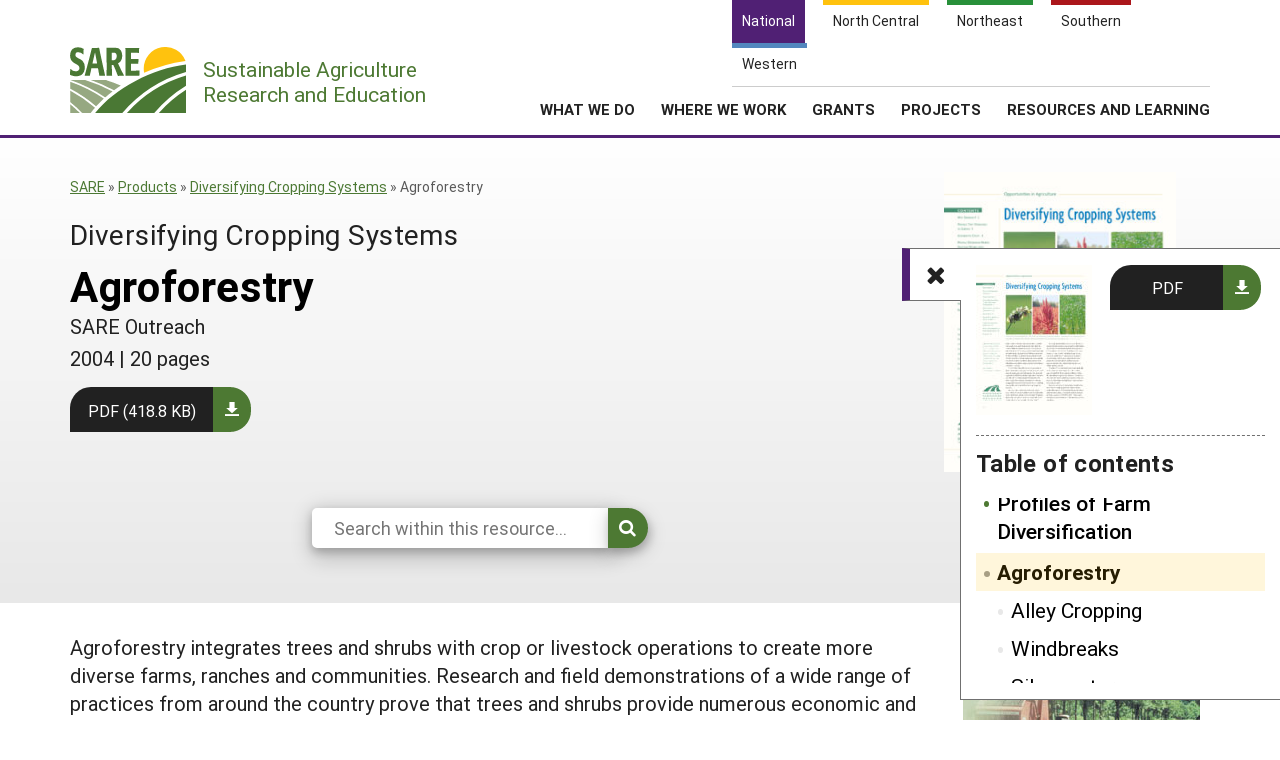

--- FILE ---
content_type: text/html; charset=UTF-8
request_url: https://www.sare.org/publications/diversifying-cropping-systems/agroforestry/
body_size: 9378
content:
    <!doctype html>
<html lang="en-US">
    <head>
	    <!-- start favicons -->
<link rel="icon" href="https://www.sare.org/wp-content/themes/sare-theme/assets/images/favicons/favicon.ico" type="image/x-icon">
<link rel="icon" type="image/png" sizes="16x16" href="https://www.sare.org/wp-content/themes/sare-theme/assets/images/favicons/favicon-16x16.png">
<link rel="icon" type="image/png" sizes="32x32" href="https://www.sare.org/wp-content/themes/sare-theme/assets/images/favicons/favicon-32x32.png">
<link rel="apple-touch-icon" sizes="180x180" href="https://www.sare.org/wp-content/themes/sare-theme/assets/images/favicons/apple-touch-icon.png">
<link rel="icon" type="image/png" sizes="192x192" href="https://www.sare.org/wp-content/themes/sare-theme/assets/images/favicons/android-chrome-192x192.png" >
<link rel="icon" type="image/png" sizes="512x512" href="https://www.sare.org/wp-content/themes/sare-theme/assets/images/favicons/android-chrome-512x512.png" >
<link rel="manifest" href="https://www.sare.org/wp-content/themes/sare-theme/assets/images/favicons/site.webmanifest">
<link rel="mask-icon" href="https://www.sare.org/wp-content/themes/sare-theme/assets/images/favicons/safari-pinned-tab.svg" color="#5bbad5">
<meta name="msapplication-TileColor" content="#da532c">
<meta name="theme-color" content="#ffffff">
<!-- end of favicons -->
        <meta charset="UTF-8">
        <meta name="viewport" content="width=device-width, initial-scale=1, user-scalable=0">
        <link rel="profile" href="https://gmpg.org/xfn/11">

		<meta name='robots' content='index, follow, max-image-preview:large, max-snippet:-1, max-video-preview:-1' />

	<!-- This site is optimized with the Yoast SEO plugin v26.5 - https://yoast.com/wordpress/plugins/seo/ -->
	<link media="all" href="https://www.sare.org/wp-content/cache/autoptimize/1/css/autoptimize_b5a45cf391fbc64e4cd9a2a4eb4cf1a5.css" rel="stylesheet"><title>Diversifying Cropping Systems in Agroforestry - SARE</title>
	<link rel="canonical" href="https://www.sare.org/publications/diversifying-cropping-systems/agroforestry/" />
	<meta property="og:locale" content="en_US" />
	<meta property="og:type" content="article" />
	<meta property="og:title" content="Diversifying Cropping Systems in Agroforestry - SARE" />
	<meta property="og:description" content="Agroforestry integrates trees and shrubs with crop or livestock operations to create more diverse farms, ranches and communities. Research and field demonstrations of a wide range of practices from around the country prove that trees and shrubs provide numerous economic and environmental benefits. Those benefits have not been lost on farmers and ranchers, who are [&hellip;]" />
	<meta property="og:url" content="https://www.sare.org/publications/diversifying-cropping-systems/agroforestry/" />
	<meta property="og:site_name" content="SARE" />
	<meta property="article:modified_time" content="2023-07-13T14:56:12+00:00" />
	<meta property="og:image" content="https://www.sare.org/wp-content/uploads/alleycroppingp13.jpg" />
	<meta name="twitter:card" content="summary_large_image" />
	<meta name="twitter:label1" content="Est. reading time" />
	<meta name="twitter:data1" content="5 minutes" />
	<script type="application/ld+json" class="yoast-schema-graph">{"@context":"https://schema.org","@graph":[{"@type":"WebPage","@id":"https://www.sare.org/publications/diversifying-cropping-systems/agroforestry/","url":"https://www.sare.org/publications/diversifying-cropping-systems/agroforestry/","name":"Diversifying Cropping Systems in Agroforestry - SARE","isPartOf":{"@id":"https://www.sare.org/#website"},"primaryImageOfPage":{"@id":"https://www.sare.org/publications/diversifying-cropping-systems/agroforestry/#primaryimage"},"image":{"@id":"https://www.sare.org/publications/diversifying-cropping-systems/agroforestry/#primaryimage"},"thumbnailUrl":"https://www.sare.org/wp-content/uploads/alleycroppingp13.jpg","datePublished":"2011-02-18T22:35:42+00:00","dateModified":"2023-07-13T14:56:12+00:00","breadcrumb":{"@id":"https://www.sare.org/publications/diversifying-cropping-systems/agroforestry/#breadcrumb"},"inLanguage":"en-US","potentialAction":[{"@type":"ReadAction","target":["https://www.sare.org/publications/diversifying-cropping-systems/agroforestry/"]}]},{"@type":"ImageObject","inLanguage":"en-US","@id":"https://www.sare.org/publications/diversifying-cropping-systems/agroforestry/#primaryimage","url":"https://www.sare.org/wp-content/uploads/alleycroppingp13.jpg","contentUrl":"https://www.sare.org/wp-content/uploads/alleycroppingp13.jpg","width":237,"height":137,"caption":"alley cropping with a tractor through a path"},{"@type":"BreadcrumbList","@id":"https://www.sare.org/publications/diversifying-cropping-systems/agroforestry/#breadcrumb","itemListElement":[{"@type":"ListItem","position":1,"name":"SARE","item":"https://www.sare.org"},{"@type":"ListItem","position":2,"name":"Products","item":"https://www.sare.org/resources/"},{"@type":"ListItem","position":3,"name":"Diversifying Cropping Systems","item":"https://www.sare.org/resources/diversifying-cropping-systems/"},{"@type":"ListItem","position":4,"name":"Agroforestry"}]},{"@type":"WebSite","@id":"https://www.sare.org/#website","url":"https://www.sare.org/","name":"SARE","description":"SARE.org","potentialAction":[{"@type":"SearchAction","target":{"@type":"EntryPoint","urlTemplate":"https://www.sare.org/?s={search_term_string}"},"query-input":{"@type":"PropertyValueSpecification","valueRequired":true,"valueName":"search_term_string"}}],"inLanguage":"en-US"}]}</script>
	<!-- / Yoast SEO plugin. -->


<link rel="alternate" title="oEmbed (JSON)" type="application/json+oembed" href="https://www.sare.org/wp-json/oembed/1.0/embed?url=https%3A%2F%2Fwww.sare.org%2Fpublications%2Fdiversifying-cropping-systems%2Fagroforestry%2F" />
<link rel="alternate" title="oEmbed (XML)" type="text/xml+oembed" href="https://www.sare.org/wp-json/oembed/1.0/embed?url=https%3A%2F%2Fwww.sare.org%2Fpublications%2Fdiversifying-cropping-systems%2Fagroforestry%2F&#038;format=xml" />














<link rel='stylesheet' id='a3a3_lazy_load-css' href='//www.sare.org/wp-content/uploads/sass/a3_lazy_load.min.css?ver=1703021328' type='text/css' media='all' />



<script type="text/javascript" src="https://www.sare.org/wp-includes/js/jquery/jquery.min.js?ver=3.7.1" id="jquery-core-js"></script>
<script type="text/javascript" id="jquery-core-js-after">
/* <![CDATA[ */
$ = jQuery;
//# sourceURL=jquery-core-js-after
/* ]]> */
</script>

				<!-- Global site tag (gtag.js) - Google Analytics -->
				<script async src="https://www.googletagmanager.com/gtag/js?id=G-V13E46KDDN"></script>
				<script>
                    window.dataLayer = window.dataLayer || [];

                    function gtag() {
                        dataLayer.push(arguments);
                    }

                    gtag('js', new Date());
                    gtag('config', 'G-V13E46KDDN');
				</script>
				<script defer data-api="/pl/event" data-domain="sare.org" src="/pl/script.js"></script>    </head>
<body class="wp-singular pub-text-page-template-default single single-pub-text-page postid-74592 wp-theme-sare-theme wp-child-theme-sare-theme-national sare no-sidebar">

<div id="page" class="site"><a class="skip-link screen-reader-text" href="#content">Skip to content</a>

    <header id="masthead" class="site-header pg-gutter">
        <!--        Full Screen Navbar-->
        <div class="pg-width">
            <nav id="nav-sites">
                <ul>
                    <li><a class="link national-link" href="https://www.sare.org"><span class="full">National</span><span class="abbr">NAT</span></a></li><li><a class="link nc-link" href="https://northcentral.sare.org"><span class="full">North Central</span><span class="abbr">NC</span></a></li><li><a class="link ne-link" href="https://northeast.sare.org"><span class="full">Northeast</span><span class="abbr">NE</span></a></li><li><a class="link s-link" href="https://southern.sare.org"><span class="full">Southern</span><span class="abbr">S</span></a></li><li><a class="link w-link" href="https://western.sare.org"><span class="full">Western</span><span class="abbr">W</span></a></li>
                </ul>
            </nav>

            <nav id="navbar-1" class="clearfix">
                <a class="logo sare" href="/"> <span class="header-logo-image"></span>
                    <p class="header-logo-text"><span class="region"></span> Sustainable Agriculture <br>Research and Education</p>
                </a>
				<ul id="menu-header-menu" class="nav"><li id="menu-item-79820" class="top-menu link-news menu-item menu-item-type-post_type menu-item-object-page current_page_parent menu-item-has-children menu-item-79820"><a href="https://www.sare.org/news/">News</a>
<ul class="sub-menu">
	<li id="menu-item-79819" class="menu-item menu-item-type-post_type menu-item-object-page current_page_parent menu-item-79819"><a href="https://www.sare.org/news/">News</a></li>
	<li id="menu-item-81333" class="menu-item menu-item-type-taxonomy menu-item-object-news_formats menu-item-81333"><a href="https://www.sare.org/news_formats/from-the-field-profile/">Profiles from the Field</a></li>
	<li id="menu-item-80365" class="menu-item menu-item-type-post_type menu-item-object-page menu-item-80365"><a href="https://www.sare.org/news/media-contacts/">Media Contacts</a></li>
	<li id="menu-item-80689" class="menu-item menu-item-type-post_type menu-item-object-page menu-item-80689"><a href="https://www.sare.org/news/sare-and-social-media/">Social Media</a></li>
	<li id="menu-item-80685" class="menu-item menu-item-type-post_type menu-item-object-page menu-item-80685"><a href="https://www.sare.org/news/join-our-mailing-list/">Join Our Mailing List</a></li>
</ul>
</li>
<li id="menu-item-80096" class="top-menu link-about menu-item menu-item-type-post_type menu-item-object-page menu-item-has-children menu-item-80096"><a href="https://www.sare.org/about/">About SARE</a>
<ul class="sub-menu">
	<li id="menu-item-80327" class="menu-item menu-item-type-post_type menu-item-object-page menu-item-80327"><a href="https://www.sare.org/about/">About SARE</a></li>
	<li id="menu-item-80088" class="menu-item menu-item-type-post_type menu-item-object-page menu-item-80088"><a href="https://www.sare.org/about/sares-four-regions/">SARE’s Four Regions</a></li>
	<li id="menu-item-80089" class="menu-item menu-item-type-post_type menu-item-object-page menu-item-80089"><a href="https://www.sare.org/about/sare-outreach/">SARE Outreach</a></li>
	<li id="menu-item-79879" class="menu-item menu-item-type-post_type menu-item-object-page menu-item-79879"><a href="https://www.sare.org/contact-us/">Contact Us</a></li>
	<li id="menu-item-88427" class="menu-item menu-item-type-post_type menu-item-object-page menu-item-88427"><a href="https://www.sare.org/about/staff/">Staff</a></li>
</ul>
</li>
<li id="menu-item-80097" class="align-submenu-left menu-item menu-item-type-post_type menu-item-object-page menu-item-has-children menu-item-80097"><a href="https://www.sare.org/what-we-do/">What We Do</a>
<ul class="sub-menu">
	<li id="menu-item-80335" class="menu-item menu-item-type-post_type menu-item-object-page menu-item-80335"><a href="https://www.sare.org/what-we-do/">What We Do</a></li>
	<li id="menu-item-80709" class="menu-item menu-item-type-post_type menu-item-object-page menu-item-80709"><a href="https://www.sare.org/grants/">Grants</a></li>
	<li id="menu-item-80446" class="menu-item menu-item-type-post_type menu-item-object-page menu-item-80446"><a href="https://www.sare.org/what-we-do/professional-development/">Professional Development</a></li>
	<li id="menu-item-80091" class="menu-item menu-item-type-post_type menu-item-object-page menu-item-80091"><a href="https://www.sare.org/what-we-do/education-and-outreach/">Education and Outreach</a></li>
	<li id="menu-item-87550" class="menu-item menu-item-type-custom menu-item-object-custom menu-item-87550"><a href="https://www.sare.org/resources/what-is-sustainable-agriculture/">What is Sustainable Agriculture?</a></li>
	<li id="menu-item-80094" class="menu-item menu-item-type-post_type menu-item-object-page menu-item-80094"><a href="https://www.sare.org/what-we-do/impacts-from-the-field/">Impacts from the Field</a></li>
	<li id="menu-item-80095" class="menu-item menu-item-type-post_type menu-item-object-page menu-item-80095"><a href="https://www.sare.org/what-we-do/events/">Events</a></li>
</ul>
</li>
<li id="menu-item-80334" class="menu-item menu-item-type-post_type menu-item-object-page menu-item-has-children menu-item-80334"><a href="https://www.sare.org/where-we-work/">Where We Work</a>
<ul class="sub-menu">
	<li id="menu-item-80333" class="menu-item menu-item-type-post_type menu-item-object-page menu-item-80333"><a href="https://www.sare.org/where-we-work/">Where We Work</a></li>
	<li id="menu-item-80085" class="menu-item menu-item-type-post_type menu-item-object-page menu-item-80085"><a href="https://www.sare.org/about/sares-four-regions/">Regional Programs</a></li>
	<li id="menu-item-80086" class="menu-item menu-item-type-post_type menu-item-object-page menu-item-80086"><a href="https://www.sare.org/what-we-do/professional-development/state-coordinator-program-overview/">State Coordinators</a></li>
	<li id="menu-item-80087" class="menu-item menu-item-type-post_type menu-item-object-page menu-item-80087"><a href="https://www.sare.org/grants/funded-grants-in-your-state/">Funded Grants in Your State</a></li>
</ul>
</li>
<li id="menu-item-80710" class="menu-item menu-item-type-post_type menu-item-object-page menu-item-has-children menu-item-80710"><a href="https://www.sare.org/grants/">Grants</a>
<ul class="sub-menu">
	<li id="menu-item-80711" class="menu-item menu-item-type-post_type menu-item-object-page menu-item-80711"><a href="https://www.sare.org/grants/">Grants</a></li>
	<li id="menu-item-80049" class="menu-item menu-item-type-custom menu-item-object-custom menu-item-80049"><a href="https://projects.sare.org/">Manage a Grant</a></li>
</ul>
</li>
<li id="menu-item-88071" class="menu-item menu-item-type-custom menu-item-object-custom menu-item-has-children menu-item-88071"><a href="https://projects.sare.org">Projects</a>
<ul class="sub-menu">
	<li id="menu-item-88072" class="menu-item menu-item-type-custom menu-item-object-custom menu-item-88072"><a href="https://projects.sare.org/search-projects/">Search Projects</a></li>
	<li id="menu-item-88073" class="menu-item menu-item-type-custom menu-item-object-custom menu-item-88073"><a href="https://projects.sare.org">Manage a Grant</a></li>
</ul>
</li>
<li id="menu-item-20" class="menu-columns menu-item menu-item-type-custom menu-item-object-custom menu-item-has-children menu-item-20"><a href="/resources/">Resources and Learning</a>
<ul class="sub-menu">
	<li id="menu-item-39518" class="single-link menu-item menu-item-type-custom menu-item-object-custom menu-item-39518"><a href="/resources/">Search All Resources</a></li>
	<li id="menu-item-39327" class="menu-item menu-item-type-custom menu-item-object-custom menu-item-has-children menu-item-39327"><a href="#">By Region</a>
	<ul class="sub-menu">
		<li id="menu-item-39328" class="menu-item menu-item-type-custom menu-item-object-custom menu-item-39328"><a rel="nofollow" href="https://www.sare.org/resources/?s=&#038;custom-order=date-desc&#038;cat_location%5B%5D=north-central&#038;post_type=product">North Central</a></li>
		<li id="menu-item-39329" class="menu-item menu-item-type-custom menu-item-object-custom menu-item-39329"><a rel="nofollow" href="https://www.sare.org/resources/?s=&#038;custom-order=relevance&#038;cat_location%5B%5D=northeast&#038;post_type=product">Northeast</a></li>
		<li id="menu-item-39338" class="menu-item menu-item-type-custom menu-item-object-custom menu-item-39338"><a rel="nofollow" href="https://www.sare.org/resources/?s=&#038;custom-order=date-desc&#038;cat_location%5B%5D=south&#038;post_type=product">South</a></li>
		<li id="menu-item-39339" class="menu-item menu-item-type-custom menu-item-object-custom menu-item-39339"><a rel="nofollow" href="https://www.sare.org/resources/?s=&#038;custom-order=relevance&#038;cat_location%5B%5D=west&#038;post_type=product">West</a></li>
	</ul>
</li>
	<li id="menu-item-39325" class="menu-item menu-item-type-custom menu-item-object-custom menu-item-has-children menu-item-39325"><a href="/formats/topic-rooms/">By Topic</a>
	<ul class="sub-menu">
		<li id="menu-item-39340" class="menu-item menu-item-type-custom menu-item-object-custom menu-item-39340"><a href="/resources/cover-crops/">Cover Crops</a></li>
		<li id="menu-item-39342" class="menu-item menu-item-type-custom menu-item-object-custom menu-item-39342"><a href="/resources/sustainable-production-and-use-of-on-farm-energy/">On-Farm Energy</a></li>
		<li id="menu-item-39343" class="menu-item menu-item-type-custom menu-item-object-custom menu-item-39343"><a href="/resources/farm-to-table-building-local-and-regional-food-systems/">Farm to Table</a></li>
		<li id="menu-item-66533" class="menu-item menu-item-type-custom menu-item-object-custom menu-item-66533"><a href="/resources/high-tunnels-and-other-season-extension-techniques/">Season Extension</a></li>
	</ul>
</li>
	<li id="menu-item-39345" class="menu-item menu-item-type-custom menu-item-object-custom menu-item-has-children menu-item-39345"><a href="#">From SARE</a>
	<ul class="sub-menu">
		<li id="menu-item-82027" class="menu-item menu-item-type-post_type menu-item-object-page menu-item-82027"><a href="https://www.sare.org/sare-outreach-publications/">SARE Outreach Resources</a></li>
		<li id="menu-item-104629" class="menu-item menu-item-type-custom menu-item-object-custom menu-item-104629"><a rel="nofollow" href="https://www.sare.org/resources/?s=&#038;custom-order=relevance&#038;cat_location%5B%5D=national&#038;cat_creator%5B%5D=national-sare&#038;re=1">What's New?</a></li>
		<li id="menu-item-66605" class="menu-item menu-item-type-custom menu-item-object-custom menu-item-66605"><a rel="nofollow" href="https://www.sare.org/?s=&#038;custom-order=relevance&#038;cat_location%5B%5D=national&#038;cat_formats%5B%5D=available-in-print&#038;cat_creator%5B%5D=national-sare&#038;re=1">Available in Print</a></li>
		<li id="menu-item-87164" class="menu-item menu-item-type-custom menu-item-object-custom menu-item-87164"><a href="https://www.sare.org/resources/national-continuing-education-program/">Continuing Education Program</a></li>
		<li id="menu-item-66603" class="menu-item menu-item-type-custom menu-item-object-custom menu-item-66603"><a href="https://projects.sare.org/search-projects/">Search Grants</a></li>
	</ul>
</li>
</ul>
</li>
<li class="search-form-wrap">
	          <form role="search" method="get" class="search-form" action="/" autocomplete="off">
	            <label><span class="screen-reader-text">Search for:</span><input type="search" class="search-field" placeholder="Search …" value="" name="s"></label><button type="submit" class="submit icon-search"><span class="ada-hide">Search</span></button>
	          </form>
	          </li><li class="top-menu link-search"><a class="icon-search" href="#search"><span class="screen-reader-text">Search</span></a></li>
			<li class="top-menu link-cart"><a class="icon-basket" href="https://www.sare.org/webstore/"><span class="screen-reader-text">Shopping Cart</span></a></li></ul>                <span class="mobile-menu-btn icon-menu"></span>
            </nav>
        </div>
    </header><!-- #masthead -->

    <div id="content" class="site-content pg-gutter">
        <main id="main" class="content-area pg-width">

    <article id="post-74592" class="post-74592 pub-text-page type-pub-text-page status-publish hentry">
        <header class="entry-header pg-gutter">
            <div class="pg-width cf">
                <div class="h-left">
					<div class="breadcrumbs cf"><div class="breadcrumbs-inner cf"><span><span><a href="https://www.sare.org" title="Sustainable Agriculture Research and Education">SARE</a></span> » <span><a href="https://www.sare.org/resources/">Products</a></span> » <span><a href="https://www.sare.org/resources/diversifying-cropping-systems/">Diversifying Cropping Systems</a></span> » <span class="breadcrumb_last" aria-current="page">Agroforestry</span></span></div></div><!-- .breadcrumbs -->                    <h2 class="subheader">Diversifying Cropping Systems</h2>
					<h1 class="entry-title">Agroforestry</h1>			<div class="creator">SARE Outreach</div>
					<div class="details">			<span class="publication_date">2004</span> | <span class="number-of-pages">20 pages</span></div><div class="action-line">				<a href="https://www.sare.org/wp-content/uploads/Diversifying-Cropping-Systems.pdf" class="styled-button styled-button-download">PDF (418.8 KB)</a>
				<p class="how-to-order"></p></div>        <form id="block-search" class="block-search" role="search" method="get" action="/resource/">
            <div class="search-options ">
                <div class="search-wrap">
                    <input type="hidden" name="post_type" value="pub-text-page"/>
                    <input type="hidden" name="book_id" value="74585"/>
                    <input type="search" name="s" value="" placeholder="Search within this resource..." required="" maxlength="150" autocomplete="off"><button type="submit" class="submit icon-search"><span class="ada-hide">Search</span></button>
                </div>
            </div>
        </form>
                        </div>
                <div class="h-right">
					<a href="https://www.sare.org/resources/diversifying-cropping-systems/"><img width="255" height="330" src="//www.sare.org/wp-content/plugins/a3-lazy-load/assets/images/lazy_placeholder.gif" data-lazy-type="image" data-src="https://www.sare.org/wp-content/uploads/Diversifying-255x330.jpg" class="lazy lazy-hidden attachment-medium size-medium wp-post-image" alt="Diversifying Cropping Systems" decoding="async" fetchpriority="high" srcset="" data-srcset="https://www.sare.org/wp-content/uploads/Diversifying-255x330.jpg 255w, https://www.sare.org/wp-content/uploads/Diversifying-927x1200.jpg 927w, https://www.sare.org/wp-content/uploads/Diversifying-116x150.jpg 116w, https://www.sare.org/wp-content/uploads/Diversifying-768x994.jpg 768w, https://www.sare.org/wp-content/uploads/Diversifying-scaled.jpg 1978w" sizes="(max-width: 255px) 100vw, 255px" /></a>            <aside id="toc" class="table-of-contents echo sticky on" data-headings="yes">
				                    <div class="product-preview">
                        <div class="left">
							<a href="https://www.sare.org/resources/diversifying-cropping-systems/"><img width="116" height="150" src="//www.sare.org/wp-content/plugins/a3-lazy-load/assets/images/lazy_placeholder.gif" data-lazy-type="image" data-src="https://www.sare.org/wp-content/uploads/Diversifying-116x150.jpg" class="lazy lazy-hidden attachment-thumbnail size-thumbnail wp-post-image" alt="Diversifying Cropping Systems" decoding="async" srcset="" data-srcset="https://www.sare.org/wp-content/uploads/Diversifying-116x150.jpg 116w, https://www.sare.org/wp-content/uploads/Diversifying-255x330.jpg 255w, https://www.sare.org/wp-content/uploads/Diversifying-927x1200.jpg 927w, https://www.sare.org/wp-content/uploads/Diversifying-768x994.jpg 768w, https://www.sare.org/wp-content/uploads/Diversifying-scaled.jpg 1978w" sizes="(max-width: 116px) 100vw, 116px" /></a>                        </div>
                        <div class="right">
							<div class="action-line">				<a href="https://www.sare.org/wp-content/uploads/Diversifying-Cropping-Systems.pdf" class="styled-button styled-button-download">PDF</a>
				<p class="how-to-order"></div>                        </div>
                    </div>
					                <span class="toggle icon-list"></span>
                <h3>Table of contents</h3>                <nav class="toc-nav">
                    <ul class="main">
						<li class="no-children num-1  "><a href="https://www.sare.org/publications/diversifying-cropping-systems/introduction/">Introduction</a></li><li class="no-children num-2  "><a href="https://www.sare.org/publications/diversifying-cropping-systems/selecting-alternative-crops/">Selecting Alternative Crops</a></li><li class="no-children num-3  "><a href="https://www.sare.org/publications/diversifying-cropping-systems/why-diversify/">Why Diversify?</a></li><li class="no-children num-4  "><a href="https://www.sare.org/publications/diversifying-cropping-systems/marketing-strategies-and-profit-potential/">Marketing Strategies and Profit Potential</a></li><li class="no-children num-5  "><a href="https://www.sare.org/publications/diversifying-cropping-systems/protect-natural-resources/">Protect Natural Resources</a></li><li class="no-children num-6  "><a href="https://www.sare.org/publications/diversifying-cropping-systems/profiles/">Profiles of Farm Diversification</a></li><li class="target-main has-children main-heading total-headings-5"><a href="#main">Agroforestry</a><ul><li class="target-alley-cropping no-children num-1"><a href="#alley-cropping">Alley Cropping</a></li><li class="target-windbreaks no-children num-2"><a href="#windbreaks">Windbreaks</a></li><li class="target-silvopasture no-children num-3"><a href="#silvopasture">Silvopasture</a></li><li class="target-forest-farming no-children num-4"><a href="#forest-farming">Forest Farming</a></li><li class="target-field-borders no-children num-5"><a href="#field-borders">Field Borders</a></li></ul><li class="no-children num-8  "><a href="https://www.sare.org/publications/diversifying-cropping-systems/strengthen-community/">Strengthen Community</a></li></ul>                    </ul>
                </nav>
            </aside>                 </div>
            </div>
        </header><!-- .entry-header -->

        <div class="entry-content">

			
<figure class="wp-block-image alignright"><img class="lazy lazy-hidden" decoding="async" src="//www.sare.org/wp-content/plugins/a3-lazy-load/assets/images/lazy_placeholder.gif" data-lazy-type="image" data-src="https://www.sare.org/wp-content/uploads/alleycroppingp13.jpg" alt="harvest in alleycropping system" /><figcaption class="wp-element-caption">Alley cropping allows a producer to grow two complementary crops – an annual crop like hay amid extremely profitable hardwoods like walnut. Photo courtesy of the National Agroforestry Center</figcaption></figure>



<p>Agroforestry integrates trees and shrubs with crop or livestock operations to create more diverse farms, ranches and communities. Research and field demonstrations of a wide range of practices from around the country prove that trees and shrubs provide numerous economic and environmental benefits.</p>



<p>Those benefits have not been lost on farmers and ranchers, who are employing agroforestry strategies in increasing numbers, said Greg Ruark, director of USDA’s <a href="https://www.unl.edu/nac">National Agroforestry Center</a> (NAC) in Lincoln, Neb.</p>



<p>“Small producers can readily integrate many agroforestry practices into their existing operations and realize an economic benefit, both in terms of added income and reduced operating costs,” he said.</p>



<h2 class="wp-block-heading" id="alley-cropping">Alley Cropping</h2>



<p>Planting trees and row crops side by side in strips, or alleys, offers great profit potential. By growing cash crops simultaneously with a long-term tree crop, farmers can earn annual income while the trees mature. Hardwoods like walnut, oak, ash and pecan produce high-value logs for lumber or veneer.</p>



<p>While configuration can vary greatly, trees usually are planted in single rows, widely spaced. The spaces allow room for the annual crops as well as easy access for farm machinery. You can grow hay, wheat, soybeans and corn, as well as many vegetables and such specialty crops as St. John’s Wort, a popular medicinal herb. Consider planting a ground cover, such as a grass-legume mix, under the tree rows in a strip extending to the width of the tree crowns.</p>



<p>When the trees are small, the annual row crops occupy most of the field and provide virtually all ofthe income. Most nut crops begin to generate income within five to 10 years. As the trees grow larger and the level of shade increases, some producers plant specialty crops that require partial shade, like ginseng or goldenrod, for an added return.</p>



<p>Alley-cropping systems that match the light, water and nutrient requirements of both the tree and the agricultural crops lower economic risks by diversifying farm income while providing erosion control, wildlife habitat and a diversity of niches for beneficial insects.</p>



<h2 class="wp-block-heading" id="windbreaks">Windbreaks</h2>



<figure class="wp-block-image alignleft"><img class="lazy lazy-hidden" decoding="async" src="//www.sare.org/wp-content/plugins/a3-lazy-load/assets/images/lazy_placeholder.gif" data-lazy-type="image" data-src="https://www.sare.org/wp-content/uploads/windbreaksp14.jpg" alt="aerial view of windbreaks" /><figcaption class="wp-element-caption">By reducing evaporation, windbreaks can improve yields. Photo courtesy of the National Agroforestry Center</figcaption></figure>



<p>The use of tree strips to control wind erosion has been promoted in the United States since the “dust-bowl” era of the 1930s. Many of the early windbreaks have since been cut down or have lost their effectiveness due to age.</p>



<p>Research has shown, however, that windbreaks provide agricultural benefits that go beyond erosion control. On a per-field basis, crop yield is almost always greater because windbreaks reduce crop transpiration and field evaporation losses.</p>



<p>Livestock operators can use windbreaks to provide shelter for animals. Thanks to several rows of windbreaks, a North Dakota producer maintained all of his cows during a late-winter blizzard that caused other ranchers to lose 40 to 60 percent of their herds.</p>



<p>Tree strips that also include grasses and legumes provide habitat for wildlife, beneficial insects and pollinating bees. Windbreaks can even help communities with harsh winters better handle the dangerous impact of winter storms and significantly reduce home heating costs.</p>



<p>Producers in Washington’s Columbia Basin planted windbreaks to protect more than 35,000 acres of fruit orchards from wind damage, according to the NAC. One row of poplar trees planted seven to 10 feet apart provides about 600 feet of protection. Delicate apple trees benefit when fruit- and limb-damaging winds are reduced in orchards.</p>



<h2 class="wp-block-heading" id="silvopasture">Silvopasture</h2>



<p>Many pastures include an occasional tree that either grew inadvertently or is a remnant from earlier land management activity. What sets silvopasture apart is the purposeful integration of trees and pasture to gain optimum economic return. A variety of tree arrangements can create effective silvopasture systems, with animal stocking density dependent on soils, climate, and the selected tree and pasture plant species.</p>



<p>Recent research demonstrates that many forage grasses grow as well or better under up to 50 percent shade as they do in an open pasture. Silvopasture systems use the same acre of land for livestock grazing and growth of high-value timber. Livestock – from cattle to hogs – benefit from the shade and shelter trees provide.</p>



<h2 class="wp-block-heading" id="forest-farming">Forest Farming</h2>



<figure class="wp-block-image alignright"><img class="lazy lazy-hidden" decoding="async" src="//www.sare.org/wp-content/plugins/a3-lazy-load/assets/images/lazy_placeholder.gif" data-lazy-type="image" data-src="https://www.sare.org/wp-content/uploads/shiitakepg14.jpg" alt="shiitake mushrooms growing on logs" /><figcaption class="wp-element-caption">Specialty crops like shiitake mushrooms (grown in the forest understory, fetch optimal prices while helping maintain a natural forest environment. Photo courtesy of the National Agroforestry Center</figcaption></figure>



<p>Cultivating high-value specialty crops under a forest canopy that has been modified to provide the appropriate amount of light and micro-climatic conditions can bring very good returns. Called forest farming, this practice maintains the forest’s ability to stabilize soil, provide wildlife habitat, and cycle water and nutrients while modifying the forest understory. Growers adjust the amount of light allocated to the understory by thinning, pruning or adding trees. Consider growing ginseng, shiitake mushrooms and decorative ferns for medicinal, culinary or ornamental uses in a number of markets, including directly to consumers.</p>



<h2 class="wp-block-heading" id="field-borders">Field Borders</h2>



<p>Field and roadside borders are an often-overlooked area to add plant diversity from mixed stands of native perennial plants. They provide habitat for beneficial insects and birds that prey on insect pests. The borders also help prevent wind and water erosion and help stop snowdrift. Perennial borders do not require mowing and – once established – easily outcompete annual weeds. Native perennials also add to the appearance of the landscape. Local NRCS offices can recommend an appropriate mix of plants for your area as well as establishment methods.</p>
			<nav class="prev-next cf">
									<a href="https://www.sare.org/publications/diversifying-cropping-systems/profiles/"
					   class="prev"><span>Previous</span> Profiles of Farm Diversification</a>
										<a href="https://www.sare.org/publications/diversifying-cropping-systems/strengthen-community/"
					   class="next"><span>Next</span> Strengthen Community</a>
								</nav>
		
        </div><!-- .entry-content -->

    </article><!-- #post-74592 -->

</main><!-- #main -->
</div><!-- #content -->

<footer id="colophon" class="site-footer"></footer><!-- #colophon --></div><!-- #page -->

<aside class="newsletter-section pg-gutter cf noprint">
    <div class="newsletter-section-inner">
        <div class="left">
            <h3>Sign up for all the latest news and updates from SARE</h3>
        </div>
        <div class="right">
            <a href="https://www.sare.org/news/join-our-mailing-list/" class="styled-button styled-button-white">Sign Up For Our Newsletters</a>
        </div>
    </div>
</aside>
<footer class="footer pg-gutter cf">
    <div class="footer-inner pg-width">
        <nav class="bottom-nav noprint">
            <div class="local-links block">
                <h6>Navigation</h6>
				<ul id="menu-bottom-menu" class=""><li id="menu-item-82020" class="menu-item menu-item-type-post_type menu-item-object-page menu-item-82020"><a href="https://www.sare.org/what-we-do/">What we do</a></li>
<li id="menu-item-82019" class="menu-item menu-item-type-post_type menu-item-object-page menu-item-82019"><a href="https://www.sare.org/where-we-work/">Where we work</a></li>
<li id="menu-item-82021" class="menu-item menu-item-type-post_type menu-item-object-page menu-item-82021"><a href="https://www.sare.org/grants/">Grant programs</a></li>
<li id="menu-item-24" class="menu-item menu-item-type-custom menu-item-object-custom menu-item-24"><a href="/resources/">Resources and learning</a></li>
<li id="menu-item-88075" class="menu-item menu-item-type-custom menu-item-object-custom menu-item-88075"><a href="https://projects.sare.org">SARE Projects Application and Reporting</a></li>
</ul>            </div>

            <div class="regional-links block">
                <h6>Sites</h6>
                <ul>
                    <li><a href="https://www.sare.org">National SARE</a></li>
                    <li><a href="https://northcentral.sare.org">North Central SARE</a></li>
                    <li><a href="https://northeast.sare.org">Northeast SARE</a></li>
                    <li><a href="https://southern.sare.org">Southern SARE</a></li>
                    <li><a href="https://western.sare.org">Western SARE</a></li>
                </ul>
            </div>
			                <div class="address block">
                    <h6>Our Location</h6>
                    <ul>
                        <li>University of Maryland<br />
Symons Hall, Room 1296<br />
7998 Regents Drive<br />
College Park, MD 20742-5505                        </li>
						                            <li><a href="https://www.sare.org/contact-us/">Contact Us</a></li>
							                    </ul>
                </div>
						                <div class="social-media block">
                    <h6>Follow Us</h6>
                    <ul>
						                            <li>
                            <a href="https://www.facebook.com/SAREOutreach" class="icon-facebook"><span class="ada-hide">Our facebook page</span></a>
                            </li>                            <li>
                            <a href="https://www.youtube.com/user/SAREOutreach1" class="icon-youtube"><span class="ada-hide">Our youtube page</span></a>
                            </li>                            <li>
                            <a href="https://twitter.com/#!/SAREProgram" class="icon-twitter"><span class="ada-hide">Our twitter page</span></a>
                            </li>                    </ul>
                </div>
			        </nav>

        <div class="logos cf">
                <a id="logo-sare" href="https://www.sare.org/"><img src="https://www.sare.org/wp-content/themes/sare-theme/assets/images/logos/sare-national.gif" alt="Sustainable Agriculture Research and Education"></a>
			    <a id="host-logo" href="https://www.umd.edu/"><img src="https://www.sare.org/wp-content/themes/sare-theme/assets/images/logos/umd-100x100.jpg" alt="University of Maryland"></a>
                <a id="logo-usda" href="https://www.nifa.usda.gov/"><span class="ada-hide">US Department of Agriculture</span></a>
        </div>

        <div class="disclaimer cf">
			<p>This work is supported by the <a href="https://www.sare.org/" target="_blank" rel="noopener" data-saferedirecturl="https://www.google.com/url?q=http://www.sare.org&amp;source=gmail&amp;ust=1742557987573000&amp;usg=AOvVaw0Blu3nJ2eGmAM4s731ZXzj">Sustainable Agriculture Research and Education (SARE)</a> program under a cooperative agreement with the <a href="https://umd.edu/" target="_blank" rel="noopener" data-saferedirecturl="https://www.google.com/url?q=https://umd.edu/&amp;source=gmail&amp;ust=1742557987573000&amp;usg=AOvVaw3I0boPQ_cVox-NTGNWWMZW">University of Maryland</a>, project award no. 2024-38640-42986, from the <a href="https://www.usda.gov/" target="_blank" rel="noopener" data-saferedirecturl="https://www.google.com/url?q=https://www.usda.gov/&amp;source=gmail&amp;ust=1742557987573000&amp;usg=AOvVaw2cie163Fhokpzjh2y6ojtC">U.S. Department of Agriculture’s</a> <a href="https://www.nifa.usda.gov/" target="_blank" rel="noopener" data-saferedirecturl="https://www.google.com/url?q=https://www.nifa.usda.gov/&amp;source=gmail&amp;ust=1742557987573000&amp;usg=AOvVaw37HYUvYhNonJsYOPcBWON_">National Institute of Food and Agriculture</a>. Any opinions, findings, conclusions, or recommendations expressed in this publication are those of the author(s) and should not be construed to represent any official USDA or U.S. Government determination or policy.</p>        </div>
        <hr/>
        <small class="copyright">&copy; 2025 Sustainable Agriculture Research & Education</small>
        <!--
				<nav>
					<ul class="legal">
						<li><a href="#">Privacy Policy</a></li>
					</ul>
				</nav>
		-->
    </div>
</footer>
<script type="speculationrules">
{"prefetch":[{"source":"document","where":{"and":[{"href_matches":"/*"},{"not":{"href_matches":["/wp-*.php","/wp-admin/*","/wp-content/uploads/*","/wp-content/*","/wp-content/plugins/*","/wp-content/themes/sare-theme-national/*","/wp-content/themes/sare-theme/*","/*\\?(.+)"]}},{"not":{"selector_matches":"a[rel~=\"nofollow\"]"}},{"not":{"selector_matches":".no-prefetch, .no-prefetch a"}}]},"eagerness":"conservative"}]}
</script>









<script type="text/javascript" id="jquery-lazyloadxt-js-extra">
/* <![CDATA[ */
var a3_lazyload_params = {"apply_images":"1","apply_videos":"1"};
//# sourceURL=jquery-lazyloadxt-js-extra
/* ]]> */
</script>


<script type="text/javascript" id="jquery-lazyloadxt-extend-js-extra">
/* <![CDATA[ */
var a3_lazyload_extend_params = {"edgeY":"100","horizontal_container_classnames":""};
//# sourceURL=jquery-lazyloadxt-extend-js-extra
/* ]]> */
</script>

<script defer src="https://www.sare.org/wp-content/cache/autoptimize/1/js/autoptimize_c961d811bbc7af43a76647c9853a54c8.js"></script></body></html>


--- FILE ---
content_type: application/javascript
request_url: https://www.sare.org/wp-content/cache/autoptimize/1/js/autoptimize_c961d811bbc7af43a76647c9853a54c8.js
body_size: 10539
content:
/*! jQuery Migrate v3.4.1 | (c) OpenJS Foundation and other contributors | jquery.org/license */
"undefined"==typeof jQuery.migrateMute&&(jQuery.migrateMute=!0),function(t){"use strict";"function"==typeof define&&define.amd?define(["jquery"],function(e){return t(e,window)}):"object"==typeof module&&module.exports?module.exports=t(require("jquery"),window):t(jQuery,window)}(function(s,n){"use strict";function e(e){return 0<=function(e,t){for(var r=/^(\d+)\.(\d+)\.(\d+)/,n=r.exec(e)||[],o=r.exec(t)||[],a=1;a<=3;a++){if(+o[a]<+n[a])return 1;if(+n[a]<+o[a])return-1}return 0}(s.fn.jquery,e)}s.migrateVersion="3.4.1";var t=Object.create(null);s.migrateDisablePatches=function(){for(var e=0;e<arguments.length;e++)t[arguments[e]]=!0},s.migrateEnablePatches=function(){for(var e=0;e<arguments.length;e++)delete t[arguments[e]]},s.migrateIsPatchEnabled=function(e){return!t[e]},n.console&&n.console.log&&(s&&e("3.0.0")&&!e("5.0.0")||n.console.log("JQMIGRATE: jQuery 3.x-4.x REQUIRED"),s.migrateWarnings&&n.console.log("JQMIGRATE: Migrate plugin loaded multiple times"),n.console.log("JQMIGRATE: Migrate is installed"+(s.migrateMute?"":" with logging active")+", version "+s.migrateVersion));var o={};function u(e,t){var r=n.console;!s.migrateIsPatchEnabled(e)||s.migrateDeduplicateWarnings&&o[t]||(o[t]=!0,s.migrateWarnings.push(t+" ["+e+"]"),r&&r.warn&&!s.migrateMute&&(r.warn("JQMIGRATE: "+t),s.migrateTrace&&r.trace&&r.trace()))}function r(e,t,r,n,o){Object.defineProperty(e,t,{configurable:!0,enumerable:!0,get:function(){return u(n,o),r},set:function(e){u(n,o),r=e}})}function a(e,t,r,n,o){var a=e[t];e[t]=function(){return o&&u(n,o),(s.migrateIsPatchEnabled(n)?r:a||s.noop).apply(this,arguments)}}function c(e,t,r,n,o){if(!o)throw new Error("No warning message provided");return a(e,t,r,n,o),0}function i(e,t,r,n){return a(e,t,r,n),0}s.migrateDeduplicateWarnings=!0,s.migrateWarnings=[],void 0===s.migrateTrace&&(s.migrateTrace=!0),s.migrateReset=function(){o={},s.migrateWarnings.length=0},"BackCompat"===n.document.compatMode&&u("quirks","jQuery is not compatible with Quirks Mode");var d,l,p,f={},m=s.fn.init,y=s.find,h=/\[(\s*[-\w]+\s*)([~|^$*]?=)\s*([-\w#]*?#[-\w#]*)\s*\]/,g=/\[(\s*[-\w]+\s*)([~|^$*]?=)\s*([-\w#]*?#[-\w#]*)\s*\]/g,v=/^[\s\uFEFF\xA0]+|([^\s\uFEFF\xA0])[\s\uFEFF\xA0]+$/g;for(d in i(s.fn,"init",function(e){var t=Array.prototype.slice.call(arguments);return s.migrateIsPatchEnabled("selector-empty-id")&&"string"==typeof e&&"#"===e&&(u("selector-empty-id","jQuery( '#' ) is not a valid selector"),t[0]=[]),m.apply(this,t)},"selector-empty-id"),s.fn.init.prototype=s.fn,i(s,"find",function(t){var r=Array.prototype.slice.call(arguments);if("string"==typeof t&&h.test(t))try{n.document.querySelector(t)}catch(e){t=t.replace(g,function(e,t,r,n){return"["+t+r+'"'+n+'"]'});try{n.document.querySelector(t),u("selector-hash","Attribute selector with '#' must be quoted: "+r[0]),r[0]=t}catch(e){u("selector-hash","Attribute selector with '#' was not fixed: "+r[0])}}return y.apply(this,r)},"selector-hash"),y)Object.prototype.hasOwnProperty.call(y,d)&&(s.find[d]=y[d]);c(s.fn,"size",function(){return this.length},"size","jQuery.fn.size() is deprecated and removed; use the .length property"),c(s,"parseJSON",function(){return JSON.parse.apply(null,arguments)},"parseJSON","jQuery.parseJSON is deprecated; use JSON.parse"),c(s,"holdReady",s.holdReady,"holdReady","jQuery.holdReady is deprecated"),c(s,"unique",s.uniqueSort,"unique","jQuery.unique is deprecated; use jQuery.uniqueSort"),r(s.expr,"filters",s.expr.pseudos,"expr-pre-pseudos","jQuery.expr.filters is deprecated; use jQuery.expr.pseudos"),r(s.expr,":",s.expr.pseudos,"expr-pre-pseudos","jQuery.expr[':'] is deprecated; use jQuery.expr.pseudos"),e("3.1.1")&&c(s,"trim",function(e){return null==e?"":(e+"").replace(v,"$1")},"trim","jQuery.trim is deprecated; use String.prototype.trim"),e("3.2.0")&&(c(s,"nodeName",function(e,t){return e.nodeName&&e.nodeName.toLowerCase()===t.toLowerCase()},"nodeName","jQuery.nodeName is deprecated"),c(s,"isArray",Array.isArray,"isArray","jQuery.isArray is deprecated; use Array.isArray")),e("3.3.0")&&(c(s,"isNumeric",function(e){var t=typeof e;return("number"==t||"string"==t)&&!isNaN(e-parseFloat(e))},"isNumeric","jQuery.isNumeric() is deprecated"),s.each("Boolean Number String Function Array Date RegExp Object Error Symbol".split(" "),function(e,t){f["[object "+t+"]"]=t.toLowerCase()}),c(s,"type",function(e){return null==e?e+"":"object"==typeof e||"function"==typeof e?f[Object.prototype.toString.call(e)]||"object":typeof e},"type","jQuery.type is deprecated"),c(s,"isFunction",function(e){return"function"==typeof e},"isFunction","jQuery.isFunction() is deprecated"),c(s,"isWindow",function(e){return null!=e&&e===e.window},"isWindow","jQuery.isWindow() is deprecated")),s.ajax&&(l=s.ajax,p=/(=)\?(?=&|$)|\?\?/,i(s,"ajax",function(){var e=l.apply(this,arguments);return e.promise&&(c(e,"success",e.done,"jqXHR-methods","jQXHR.success is deprecated and removed"),c(e,"error",e.fail,"jqXHR-methods","jQXHR.error is deprecated and removed"),c(e,"complete",e.always,"jqXHR-methods","jQXHR.complete is deprecated and removed")),e},"jqXHR-methods"),e("4.0.0")||s.ajaxPrefilter("+json",function(e){!1!==e.jsonp&&(p.test(e.url)||"string"==typeof e.data&&0===(e.contentType||"").indexOf("application/x-www-form-urlencoded")&&p.test(e.data))&&u("jsonp-promotion","JSON-to-JSONP auto-promotion is deprecated")}));var j=s.fn.removeAttr,b=s.fn.toggleClass,w=/\S+/g;function x(e){return e.replace(/-([a-z])/g,function(e,t){return t.toUpperCase()})}i(s.fn,"removeAttr",function(e){var r=this,n=!1;return s.each(e.match(w),function(e,t){s.expr.match.bool.test(t)&&r.each(function(){if(!1!==s(this).prop(t))return!(n=!0)}),n&&(u("removeAttr-bool","jQuery.fn.removeAttr no longer sets boolean properties: "+t),r.prop(t,!1))}),j.apply(this,arguments)},"removeAttr-bool"),i(s.fn,"toggleClass",function(t){return void 0!==t&&"boolean"!=typeof t?b.apply(this,arguments):(u("toggleClass-bool","jQuery.fn.toggleClass( boolean ) is deprecated"),this.each(function(){var e=this.getAttribute&&this.getAttribute("class")||"";e&&s.data(this,"__className__",e),this.setAttribute&&this.setAttribute("class",!e&&!1!==t&&s.data(this,"__className__")||"")}))},"toggleClass-bool");var Q,A,R=!1,C=/^[a-z]/,N=/^(?:Border(?:Top|Right|Bottom|Left)?(?:Width|)|(?:Margin|Padding)?(?:Top|Right|Bottom|Left)?|(?:Min|Max)?(?:Width|Height))$/;s.swap&&s.each(["height","width","reliableMarginRight"],function(e,t){var r=s.cssHooks[t]&&s.cssHooks[t].get;r&&(s.cssHooks[t].get=function(){var e;return R=!0,e=r.apply(this,arguments),R=!1,e})}),i(s,"swap",function(e,t,r,n){var o,a,i={};for(a in R||u("swap","jQuery.swap() is undocumented and deprecated"),t)i[a]=e.style[a],e.style[a]=t[a];for(a in o=r.apply(e,n||[]),t)e.style[a]=i[a];return o},"swap"),e("3.4.0")&&"undefined"!=typeof Proxy&&(s.cssProps=new Proxy(s.cssProps||{},{set:function(){return u("cssProps","jQuery.cssProps is deprecated"),Reflect.set.apply(this,arguments)}})),e("4.0.0")?(A={animationIterationCount:!0,columnCount:!0,fillOpacity:!0,flexGrow:!0,flexShrink:!0,fontWeight:!0,gridArea:!0,gridColumn:!0,gridColumnEnd:!0,gridColumnStart:!0,gridRow:!0,gridRowEnd:!0,gridRowStart:!0,lineHeight:!0,opacity:!0,order:!0,orphans:!0,widows:!0,zIndex:!0,zoom:!0},"undefined"!=typeof Proxy?s.cssNumber=new Proxy(A,{get:function(){return u("css-number","jQuery.cssNumber is deprecated"),Reflect.get.apply(this,arguments)},set:function(){return u("css-number","jQuery.cssNumber is deprecated"),Reflect.set.apply(this,arguments)}}):s.cssNumber=A):A=s.cssNumber,Q=s.fn.css,i(s.fn,"css",function(e,t){var r,n,o=this;return e&&"object"==typeof e&&!Array.isArray(e)?(s.each(e,function(e,t){s.fn.css.call(o,e,t)}),this):("number"==typeof t&&(r=x(e),n=r,C.test(n)&&N.test(n[0].toUpperCase()+n.slice(1))||A[r]||u("css-number",'Number-typed values are deprecated for jQuery.fn.css( "'+e+'", value )')),Q.apply(this,arguments))},"css-number");var S,P,k,H,E=s.data;i(s,"data",function(e,t,r){var n,o,a;if(t&&"object"==typeof t&&2===arguments.length){for(a in n=s.hasData(e)&&E.call(this,e),o={},t)a!==x(a)?(u("data-camelCase","jQuery.data() always sets/gets camelCased names: "+a),n[a]=t[a]):o[a]=t[a];return E.call(this,e,o),t}return t&&"string"==typeof t&&t!==x(t)&&(n=s.hasData(e)&&E.call(this,e))&&t in n?(u("data-camelCase","jQuery.data() always sets/gets camelCased names: "+t),2<arguments.length&&(n[t]=r),n[t]):E.apply(this,arguments)},"data-camelCase"),s.fx&&(k=s.Tween.prototype.run,H=function(e){return e},i(s.Tween.prototype,"run",function(){1<s.easing[this.easing].length&&(u("easing-one-arg","'jQuery.easing."+this.easing.toString()+"' should use only one argument"),s.easing[this.easing]=H),k.apply(this,arguments)},"easing-one-arg"),S=s.fx.interval,P="jQuery.fx.interval is deprecated",n.requestAnimationFrame&&Object.defineProperty(s.fx,"interval",{configurable:!0,enumerable:!0,get:function(){return n.document.hidden||u("fx-interval",P),s.migrateIsPatchEnabled("fx-interval")&&void 0===S?13:S},set:function(e){u("fx-interval",P),S=e}}));var M=s.fn.load,q=s.event.add,O=s.event.fix;s.event.props=[],s.event.fixHooks={},r(s.event.props,"concat",s.event.props.concat,"event-old-patch","jQuery.event.props.concat() is deprecated and removed"),i(s.event,"fix",function(e){var t,r=e.type,n=this.fixHooks[r],o=s.event.props;if(o.length){u("event-old-patch","jQuery.event.props are deprecated and removed: "+o.join());while(o.length)s.event.addProp(o.pop())}if(n&&!n._migrated_&&(n._migrated_=!0,u("event-old-patch","jQuery.event.fixHooks are deprecated and removed: "+r),(o=n.props)&&o.length))while(o.length)s.event.addProp(o.pop());return t=O.call(this,e),n&&n.filter?n.filter(t,e):t},"event-old-patch"),i(s.event,"add",function(e,t){return e===n&&"load"===t&&"complete"===n.document.readyState&&u("load-after-event","jQuery(window).on('load'...) called after load event occurred"),q.apply(this,arguments)},"load-after-event"),s.each(["load","unload","error"],function(e,t){i(s.fn,t,function(){var e=Array.prototype.slice.call(arguments,0);return"load"===t&&"string"==typeof e[0]?M.apply(this,e):(u("shorthand-removed-v3","jQuery.fn."+t+"() is deprecated"),e.splice(0,0,t),arguments.length?this.on.apply(this,e):(this.triggerHandler.apply(this,e),this))},"shorthand-removed-v3")}),s.each("blur focus focusin focusout resize scroll click dblclick mousedown mouseup mousemove mouseover mouseout mouseenter mouseleave change select submit keydown keypress keyup contextmenu".split(" "),function(e,r){c(s.fn,r,function(e,t){return 0<arguments.length?this.on(r,null,e,t):this.trigger(r)},"shorthand-deprecated-v3","jQuery.fn."+r+"() event shorthand is deprecated")}),s(function(){s(n.document).triggerHandler("ready")}),s.event.special.ready={setup:function(){this===n.document&&u("ready-event","'ready' event is deprecated")}},c(s.fn,"bind",function(e,t,r){return this.on(e,null,t,r)},"pre-on-methods","jQuery.fn.bind() is deprecated"),c(s.fn,"unbind",function(e,t){return this.off(e,null,t)},"pre-on-methods","jQuery.fn.unbind() is deprecated"),c(s.fn,"delegate",function(e,t,r,n){return this.on(t,e,r,n)},"pre-on-methods","jQuery.fn.delegate() is deprecated"),c(s.fn,"undelegate",function(e,t,r){return 1===arguments.length?this.off(e,"**"):this.off(t,e||"**",r)},"pre-on-methods","jQuery.fn.undelegate() is deprecated"),c(s.fn,"hover",function(e,t){return this.on("mouseenter",e).on("mouseleave",t||e)},"pre-on-methods","jQuery.fn.hover() is deprecated");function T(e){var t=n.document.implementation.createHTMLDocument("");return t.body.innerHTML=e,t.body&&t.body.innerHTML}var F=/<(?!area|br|col|embed|hr|img|input|link|meta|param)(([a-z][^\/\0>\x20\t\r\n\f]*)[^>]*)\/>/gi;s.UNSAFE_restoreLegacyHtmlPrefilter=function(){s.migrateEnablePatches("self-closed-tags")},i(s,"htmlPrefilter",function(e){var t,r;return(r=(t=e).replace(F,"<$1></$2>"))!==t&&T(t)!==T(r)&&u("self-closed-tags","HTML tags must be properly nested and closed: "+t),e.replace(F,"<$1></$2>")},"self-closed-tags"),s.migrateDisablePatches("self-closed-tags");var D,W,_,I=s.fn.offset;return i(s.fn,"offset",function(){var e=this[0];return!e||e.nodeType&&e.getBoundingClientRect?I.apply(this,arguments):(u("offset-valid-elem","jQuery.fn.offset() requires a valid DOM element"),arguments.length?this:void 0)},"offset-valid-elem"),s.ajax&&(D=s.param,i(s,"param",function(e,t){var r=s.ajaxSettings&&s.ajaxSettings.traditional;return void 0===t&&r&&(u("param-ajax-traditional","jQuery.param() no longer uses jQuery.ajaxSettings.traditional"),t=r),D.call(this,e,t)},"param-ajax-traditional")),c(s.fn,"andSelf",s.fn.addBack,"andSelf","jQuery.fn.andSelf() is deprecated and removed, use jQuery.fn.addBack()"),s.Deferred&&(W=s.Deferred,_=[["resolve","done",s.Callbacks("once memory"),s.Callbacks("once memory"),"resolved"],["reject","fail",s.Callbacks("once memory"),s.Callbacks("once memory"),"rejected"],["notify","progress",s.Callbacks("memory"),s.Callbacks("memory")]],i(s,"Deferred",function(e){var a=W(),i=a.promise();function t(){var o=arguments;return s.Deferred(function(n){s.each(_,function(e,t){var r="function"==typeof o[e]&&o[e];a[t[1]](function(){var e=r&&r.apply(this,arguments);e&&"function"==typeof e.promise?e.promise().done(n.resolve).fail(n.reject).progress(n.notify):n[t[0]+"With"](this===i?n.promise():this,r?[e]:arguments)})}),o=null}).promise()}return c(a,"pipe",t,"deferred-pipe","deferred.pipe() is deprecated"),c(i,"pipe",t,"deferred-pipe","deferred.pipe() is deprecated"),e&&e.call(a,a),a},"deferred-pipe"),s.Deferred.exceptionHook=W.exceptionHook),s});
sare=(typeof sare==='undefined')?{}:sare;sare.allPullQuotes={init:function(){let select=jQuery('.all-pull-quotes .controls select');select.change(sare.allPullQuotes.ajax);select.trigger('change');sare.allPullQuotes.clickCopy();},clickCopy:function(){allPullQuotes=jQuery('.all-pull-quotes');allPullQuotes.on('click','.results .id span',function(){let span=jQuery(this);let td=span.closest('td');let content=span.text();let temp=jQuery('<textarea id="copy-text">');td.append(temp);temp.val(content).select();document.execCommand("copy");temp.remove();allPullQuotes.find('.results .id').removeClass('copied');td.addClass('copied');});},ajax:function(){let blogID=jQuery(this).val();jQuery.ajax({type:"post",dataType:"html",url:"/wp-admin/admin-ajax.php",data:{action:"get_pull_quotes",blog_id:blogID,},success:function(response){jQuery('.all-pull-quotes .results').html(response);},error:function(){console.log("Ajax failed.");}});}}
jQuery(document).ready(function(){sare.allPullQuotes.init();});
(function(){var isIe=/(trident|msie)/i.test(navigator.userAgent);if(isIe&&document.getElementById&&window.addEventListener){window.addEventListener("hashchange",function(){var id=location.hash.substring(1),element;if(!(/^[A-z0-9_-]+$/.test(id))){return;}
element=document.getElementById(id);if(element){if(!(/^(?:a|select|input|button|textarea)$/i.test(element.tagName))){element.tabIndex=-1;}
element.focus();}},false);}})();
sare=(typeof sare==="undefined")?{}:sare;sare.screenWidth=function(){return window.innerWidth||document.documentElement.clientWidth||document.body.clientWidth;}
sare.isMobile=function(){return sare.screenWidth()<700;}
sare.isDesktop=function(){return!sare.isMobile();}
sare.debounce=function(func,wait,immediate){let timeout;return function(){let context=this,args=arguments;let later=function(){timeout=null;if(!immediate)func.apply(context,args);};let callNow=immediate&&!timeout;clearTimeout(timeout);timeout=setTimeout(later,wait);if(callNow)func.apply(context,args);};};sare.updateBrowser=function(target,hash,historyd){if(target.length==0){return;}
let blockElement=target[0].localName.toLowerCase();if(["h2","h3","h4"].includes(blockElement)){let newTitle=target.html();if(newTitle===""){return;}
newTitle=newTitle+" - "+$(document).attr("title");let currentURL=new URL(location.href);currentURL.hash=hash;let allHTML=target.nextUntil("h2").get(0).outerHTML;document.title=newTitle;window.history.pushState({"html":allHTML,"pageTitle":newTitle},"",currentURL);}}
sare.tinymceSettings=function(label="",hasMedia=false){return{wp_adv_hidden:false,tinymce:{external_plugins:{table:"/wp-content/plugins/sare/js/tinymce/table/plugin.min.js",},toolbar1:"formatselect,bold,italic,strikethrough,bullist,numlist,outdent,indent,alignleft,aligncenter,alignright,link,unlink,table,subscript,superscript,removeformat,charmap,undo,redo",table_default_attributes:{border:"1",style:"border-collapse:collapse;width:;min-width:100px;",},content_style:"body { font-family: Arial; }",},quicktags:true,mediaButtons:hasMedia,label:label,}};sare.fixTargetIcon=function(){let linkedImages=$("a img");linkedImages.each(function(index){let link=$(this).closest("a");link.addClass("hide-target");});}
$(".nav-links .nav-previous a, .nav-links .nav-next a").addClass("styled-button");$(document).ready(function(){$("input[type='submit']").click(function(e){if(!e.isDefaultPrevented()){var btn=$(this);if(btn.hasClass("disabled")){e.preventDefault();return;}
btn.addClass("disabled");setTimeout(function(){btn.removeClass("disabled");},5000);}});$("body").on("mouseenter",".tooltip",function(){let container=$(this);let text=container.attr("title");container.prepend("<span class='tip'>"+text+"</span>");container.attr("title","");});$("body").on("mouseleave",".tooltip",function(){let container=$(this);let text=container.find(".tip").html();container.find(".tip").remove();container.attr("title",text);});sare.fixTargetIcon();});
sare=(typeof sare==="undefined")?{}:sare;sare.nav={togglePrimaryMenuSubmenu:function(e){if(sare.isDesktop()){return;}
e.preventDefault();let parent=$(this).closest("li");if(parent.hasClass("on")){parent.removeClass("on");}else{parent.addClass("on");}},resetAllMenus:function(){if(sare.isDesktop()){let allLis=$("#navbar-1 #menu-header-menu").find("li");allLis.removeClass("on");$(".results-wrap.sidebar .search-filters").removeClass("hide");sare.nav.toggleMobileMenu(true);}},toggleMobileMenu:function(forceHide){if(sare.isMobile()||forceHide){let mainMenu=$("#navbar-1");let button=mainMenu.find(".mobile-menu-btn");if(mainMenu.hasClass("mobile-on")||forceHide==true){mainMenu.removeClass("mobile-on");button.removeClass("icon-cancel");button.addClass("icon-menu");$(".results-wrap.sidebar .search-filters").removeClass("hide");if(sare.search!=undefined){sare.search.hideSearchBar();}}else{mainMenu.addClass("mobile-on");button.removeClass("icon-menu");button.addClass("icon-cancel");$(".results-wrap.sidebar .search-filters").addClass("hide");}}},headerAutoHide:function(){let theBody=$("body");let st=window.scrollY||document.documentElement.scrollTop;let scrollUpThreshHold=sare.nav.lastYOffset-500
let scrollDownThreshHold=sare.nav.lastYOffset+10
if(st<=100){theBody.removeClass("scrolling-up").removeClass("scrolling-down");}else if(st>scrollDownThreshHold){if(st>100){theBody.addClass("scrolling-down").removeClass("scrolling-up");sare.nav.resetAllMenus();}}else{}
sare.nav.lastYOffset=st;}};sare.nav.lastYOffset=0;document.addEventListener("DOMContentLoaded",function(){$("#navbar-1 .nav li.menu-item-has-children").on("click","> a",sare.nav.togglePrimaryMenuSubmenu);$("#navbar-1").on("click",".mobile-menu-btn",sare.nav.toggleMobileMenu);window.addEventListener("resize",sare.debounce(function(event){sare.nav.resetAllMenus();},500));if(sare.isDesktop()){window.addEventListener("scroll",sare.debounce(function(event){sare.nav.headerAutoHide();},200));}});
sare=(typeof sare==="undefined")?{}:sare;sare.search={toggleMoreOptions:function(e){e.preventDefault();let link=$(this);let container=$("#search-filters-more");if(container.hasClass("hidden")){container.removeClass("hidden");link.html("&laquo; Less Options");}else{container.addClass("hidden");link.html("More Options &raquo;");}},toggleCategoriesExpand:function(relyOnLi=false){$(".categories-expand").each(function(){let categoriesExpand=$(this);let childLi=categoriesExpand.find("> li");if(relyOnLi){if(childLi.hasClass("on")){categoriesExpand.addClass("on");}else{categoriesExpand.removeClass("on");}}else{if(categoriesExpand.hasClass("on")){childLi.addClass("on");}else{childLi.removeClass("on");}}});},expandCategoriesInitially:function(){$(".categories-expand input:checked").each(function(){$(this).closest("ul").closest("li").addClass("on")
let box=$(this).closest(".categories-expand");if(!box.hasClass("on")){box.addClass("on");}});},toggleHeaderSearch:function(e){e.preventDefault();let parent=$(this).closest("nav");let searchFormWrap=parent.find("li.search-form-wrap");$("#menu-header-menu li.menu-item-has-children").removeClass("on");if(parent.hasClass("search-on")){sare.search.hideSearchBar();$("html").off("click","body");}else{parent.addClass("search-on");searchFormWrap.find(".search-field").focus();$("html").on("click","body",function(event){let parentCheck=$(event.target).closest("li.search-form-wrap");if(!parentCheck.length&&!$(event.target).hasClass("icon-search")){sare.search.hideSearchBar();$("html").off("click","body");}});}},hideSearchBar:function(){$("#navbar-1").removeClass("search-on");},toggleSpecificTopic:function(e){e.preventDefault()
let sidebar=$(".sidebar .search-filters");let topics=$(".sidebar .categories-expand.sare_category");let topicSlug=$(this).data("topic-slug");let specificTopic=topics.find("."+topicSlug);let delay=0;if(!sidebar.hasClass("on")){sidebar.addClass("on");delay=1000;}
if(!topics.hasClass("on")){setTimeout(()=>{topics.find("> li > .toggle").trigger("click");},delay);delay+=500;}
if("all"!=topicSlug&&!specificTopic.hasClass("on")){setTimeout(()=>{specificTopic.find("> .toggle").trigger("click");},delay);}
setTimeout(()=>{specificTopic.addClass("highlight");setTimeout(()=>{specificTopic.removeClass("highlight");},3000);},1000+delay);},toggleGeneralTaxonomy:function(){let label=$(this);let target=label.data("target");let sidebar=$(".sidebar .search-filters");let sidebarScrollable=sidebar.find(".search-filters-sidebar");let targetFilter=$("#filter-"+target);let delay=100;if(!sidebar.hasClass("on")){sidebar.find(".categories-expand").each(function(){if($(this).hasClass("on")){$(this).find(".toggle").trigger("click");}});setTimeout(()=>{sidebar.addClass("on");},delay);delay+=1000;}
if("formats"==target||"creator"==target){let moreSearchFiltersLink=$("#search-filters-more-link");let moreSearchFilters=$("#search-filters-more")
if(moreSearchFilters.hasClass("hidden")){setTimeout(()=>{moreSearchFiltersLink.trigger("click");},delay);delay+=200;}}
setTimeout(()=>{targetFilter.find(" > li > .toggle").trigger("click");},delay);delay+=500;let scrollto=targetFilter.offset().top-55+sidebarScrollable.scrollTop();setTimeout(()=>{sidebarScrollable.animate({scrollTop:scrollto},500);},delay);delay+=500;setTimeout(()=>{targetFilter.find("> li").addClass("highlight");setTimeout(()=>{targetFilter.find("> li").removeClass("highlight");},3000);},delay);}}
document.addEventListener("DOMContentLoaded",function(){$("#navbar-1 .link-search").on("click","a",sare.search.toggleHeaderSearch);$(".search-filters").on("click","#search-filters-more-link",sare.search.toggleMoreOptions);$(".heading-bar").on("click","#more-topics",sare.search.toggleSpecificTopic);$(".search-results .applied-filters").on("click","label",sare.search.toggleGeneralTaxonomy);sare.search.expandCategoriesInitially();sare.search.toggleCategoriesExpand();$(".categories-expand").on("click",".toggle",function(){let container=$(this).closest("li");if(container.hasClass("on")){container.removeClass("on");}else{container.addClass("on");}
sare.search.toggleCategoriesExpand(true);});$(".block-search input[type=checkbox], .block-search select").change(function(){$(this).closest("form").submit();});$(".results-wrap.sidebar .search-filters").on("click",".toggle-sidebar",function(e){e.preventDefault();let container=$(this).closest(".search-filters");if(container.hasClass("on")){container.removeClass("on");}else{container.addClass("on");}});$(".search-links").on("click",".refine-toggle-sidebar",function(e){e.preventDefault();let container=$(".results-wrap.sidebar .search-filters");if(container.hasClass("on")){container.removeClass("on");}else{container.addClass("on");}});});
sare=(typeof sare==="undefined")?{}:sare;(function($){sare.blocks={init:function(){sare.blocks.horizontalVerticalPromo();},horizontalVerticalPromo:function(){$(".wp-block-sare-horizontal-promo, .wp-block-sare-vertical-promo").on("click","img",function(){let link=$(this).parents(".wp-block-sare-horizontal-promo, .wp-block-sare-vertical-promo").find("a");link[0].click();});},}
$(document).ready(function(){sare.blocks.init();});})(jQuery);
sare=(typeof sare==="undefined")?{}:sare;sare.centerBlocks={run:function(){let sidebars=$(".entry-content .wp-block-sare-sidebar");let blocks=$(".entry-content .wp-block-quote.has-text-align-center");blocks.removeClass("beside-sidebar no-sidebar");sidebars.each(function(){let sidebarOffset=$(this).offset();let sidebarHeight=$(this).outerHeight(true);let sidebarBottom=sidebarOffset.top+sidebarHeight;blocks.each(function(){let thisBlock=$(this);let blockOffset=thisBlock.offset();if(blockOffset.top>sidebarOffset.top&&blockOffset.top<sidebarBottom){thisBlock.addClass("beside-sidebar");}else{thisBlock.addClass("no-sidebar");}});});}};document.addEventListener("DOMContentLoaded",function(){sare.centerBlocks.run();window.addEventListener("resize",sare.debounce(function(event){sare.centerBlocks.run();},500));});
sare=(typeof sare==="undefined")?{}:sare;sare.smoothScrolling={scrollTo:function(hash){hash=sare.smoothScrolling.cleanHash(hash);hash=hash.replace(/\./g,"\\.");if(!hash.startsWith("#")){return;}
let target=$(hash);if(target.length){let headerHeight=$(".site-header").outerHeight()+60;$([document.documentElement,document.body]).animate({scrollTop:target.offset().top-headerHeight},1000);sare.updateBrowser(target,hash);}},isScrollable:function(e){if(location.pathname.replace(/^\//,"")==this.pathname.replace(/^\//,"")&&location.hostname===this.hostname){let hash=sare.smoothScrolling.cleanHash(String(this.hash));if(hash.startsWith("#")){e.preventDefault();sare.smoothScrolling.scrollTo(hash);}}},cleanHash:function(hash){return(hash!==undefined)?hash.replaceAll("#038;","&"):"";},};$(document).ready(function(){if(window.location.hash){sare.smoothScrolling.scrollTo(String(window.location.hash));}
$(document).on("click","a[href*=\\#]:not([href=\\#])",sare.smoothScrolling.isScrollable);});
sare=(typeof sare==="undefined")?{}:sare;sare.toc={moveHighlight:function(){let headerHeight=$("#masthead").outerHeight()+60+10;let screenPosition=$(document).scrollTop()+headerHeight;let toc=$(".entry-header #toc");let tocNav=toc.find(".toc-nav");let allLis=tocNav.find("li");let allHeadings=$(".entry-content h2, .entry-content h3");let headingHighlighted="";allHeadings.each(function(){let thisHeading=$(this);let id=thisHeading.attr("id");if(id){if(thisHeading.offset().top<=screenPosition){headingHighlighted=id;}}});let liHighlighted=tocNav.find(".target-"+headingHighlighted);if(liHighlighted.length==0){liHighlighted=tocNav.find(".main-heading");}
let currentlyHighlighted=tocNav.find(".highlighted");if(liHighlighted.length>0){if(currentlyHighlighted.length==0||currentlyHighlighted[0]!=liHighlighted[0]){allLis.removeClass("highlighted");liHighlighted.addClass("highlighted");sare.toc.scrollToHighlighted();}}},scrollToHighlighted:function(){let tocNav=$(".entry-header #toc .toc-nav");let highlighted=tocNav.find(".highlighted");if(highlighted.length>0){let elementTop=highlighted.position().top;let currentPosition=tocNav.scrollTop();let scrollTo=currentPosition+elementTop-60;if(scrollTo<0){scrollTo=0;}
tocNav.animate({scrollTop:scrollTo},1000);}},clickAnywhere:function(){$("html").on("click","body",function(event){if(!$(event.target).closest(".entry-header #toc").length){sare.toc.toggle();}});},toggle:function(){let toc=$(".entry-header #toc");if(toc.hasClass("on")){toc.removeClass("on");$("html").off("click","body");}else{toc.addClass("on");sare.toc.clickAnywhere();}}}
$(document).ready(function(){let toc=$(".entry-header #toc");if(toc.length>0){sare.toc.moveHighlight();window.addEventListener("scroll",sare.debounce(function(event){sare.toc.moveHighlight();},100));toc.on("click",".toggle",sare.toc.toggle);sare.toc.clickAnywhere();}});

!function(m,y,e,o){var p="lazyLoadXT",w="lazied",z="load error",t="lazy-hidden",C=e.documentElement||e.body,b={autoInit:!0,selector:"img[data-src]",blankImage:"[data-uri]",throttle:99,forceLoad:y.onscroll===o||!!y.operamini||!C.getBoundingClientRect,loadEvent:"pageshow",updateEvent:"load orientationchange resize scroll touchmove focus",forceEvent:"lazyloadall",oninit:{removeClass:"lazy"},onshow:{addClass:t},onload:{removeClass:t,addClass:"lazy-loaded"},onerror:{removeClass:t},checkDuplicates:!0},n={srcAttr:"data-src",edgeX:0,edgeY:0,visibleOnly:!0},a=m(y),d=m.extend,E=m.data||function(e,t){return m(e).data(t)},T=[],L=0,r=0;function c(e,t){return e[t]===o?b[t]:e[t]}function I(){var e=y.pageYOffset;return e===o?C.scrollTop:e}function X(e,t){var o=b["on"+e];o&&("function"==typeof o?o.call(t[0]):(o.addClass&&t.addClass(o.addClass),o.removeClass&&t.removeClass(o.removeClass))),t.trigger("lazy"+e,[t]),u()}function B(e){X(e.type,m(this).off(z,B))}function i(e){if(T.length){e=e||b.forceLoad,L=1/0;for(var t=I(),o=y.innerHeight||C.clientHeight,n=y.innerWidth||C.clientWidth,a=0,r=T.length;a<r;a++){var i,l,s,d,c,u,f=T[a],h=f[0],v=f[p],A=!1,g=e||E(h,w)<0;m.contains(C,h)?(e||!v.visibleOnly||h.offsetWidth||h.offsetHeight)&&(g||(i=h.getBoundingClientRect(),l=v.edgeX,s=v.edgeY,g=(d=i.top+t-s-o)<=t&&i.bottom>-s&&i.left<=n+l&&i.right>-l),g?(f.on(z,B),X("show",f),(u="function"==typeof(c=v.srcAttr)?c(f):h.getAttribute(c))&&(h.src=u),A=!0):d<L&&(L=d)):A=!0,A&&(T.splice(a--,1),r--)}r||X("complete",m(C))}}function l(){1<r?(r=1,i(),setTimeout(l,b.throttle)):r=0}function u(e){T.length&&(e&&"scroll"===e.type&&e.currentTarget===y&&L>=I()||(r||setTimeout(l,0),r=2))}function s(){a.lazyLoadXT()}function f(){i(!0)}m[p]=d(b,n,m[p]),m.fn[p]=function(a){var e,r=c(a=a||{},"blankImage"),i=c(a,"checkDuplicates"),t=c(a,"scrollContainer"),l=c(a,"show"),s={};for(e in m(t).on("scroll",u),n)s[e]=c(a,e);return this.each(function(e,t){if(t===y)m(b.selector).lazyLoadXT(a);else{var o=i&&E(t,w),n=m(t).data(w,l?-1:1);if(o)return void u();r&&"IMG"===t.tagName&&!t.src&&(t.src=r),n[p]=d({},s),X("init",n),T.push(n),u()}})},m(e).ready(function(){X("start",a),a.on(b.updateEvent,u).on(b.forceEvent,f),m(e).on(b.updateEvent,u),b.autoInit&&(a.on(b.loadEvent,s),s())})}(window.jQuery||window.Zepto||window.$,window,document),function(l){var o=l.lazyLoadXT;o.selector+=",video,iframe[data-src],embed[data-src]",o.videoPoster="data-poster",l(document).on("lazyshow","video",function(e,t){var a=t.lazyLoadXT.srcAttr,r="function"==typeof a,i=!1;t.attr("poster",t.attr(o.videoPoster)),t.children("source,track").each(function(e,t){var o=l(t),n=r?a(o):o.attr(a);n&&(o.attr("src",n),i=!0)}),i&&void 0!==l(this).attr("preload")&&"none"!=l(this).attr("preload")&&this.load(),l(this).removeClass("lazy-hidden")}),l(document).on("lazyshow","embed",function(e,t){l(this).removeClass("lazy-hidden")})}(window.jQuery||window.Zepto||window.$);

!function(t,r,e,s){var n,a,c=t.lazyLoadXT,i="srcset"in new Image,o=/^\s*(\S*)/,d=/\S\s+(\d+)w/,u=/\S\s+(\d+)h/,l=/\S\s+([\d\.]+)x/,x=[0,1/0],w=[0,1],h={srcsetAttr:"data-srcset",srcsetExtended:!0,srcsetBaseAttr:"data-srcset-base",srcsetExtAttr:"data-srcset-ext"},f={w:0,h:0,x:0};for(n in h)void 0===c[n]&&(c[n]=h[n]);function p(r,e){return Math[e].apply(null,t.map(r,function(t){return t[n]}))}function A(t){return t[n]>=f[n]||t[n]===a}function m(t){return t[n]===a}function g(s){var i=s.attr(c.srcsetAttr);if(!i)return!1;var h=t.map(i.replace(/(\s[\d.]+[whx]),/g,"$1 @,@ ").split(" @,@ "),function(t){return{url:o.exec(t)[1],w:parseFloat((d.exec(t)||x)[1]),h:parseFloat((u.exec(t)||x)[1]),x:parseFloat((l.exec(t)||w)[1])}});if(!h.length)return!1;var g,v,y=e.documentElement;for(g in f={w:r.innerWidth||y.clientWidth,h:r.innerHeight||y.clientHeight,x:r.devicePixelRatio||1})n=g,a=p(h,"max"),h=t.grep(h,A);for(g in f)n=g,a=p(h,"min"),h=t.grep(h,m);return v=h[0].url,c.srcsetExtended&&(v=(s.attr(c.srcsetBaseAttr)||"")+v+(s.attr(c.srcsetExtAttr)||"")),v}c.selector+=",img["+c.srcsetAttr+"],source["+c.srcsetAttr+"]",t(e).on("lazyshow","img",function(t,r){var e=r.attr(c.srcsetAttr);e&&(!c.srcsetExtended&&i?(r.attr("srcset",e),r.attr("data-srcset","")):r.lazyLoadXT.srcAttr=g)}),t(e).on("lazyshow","source",function(r,e){t(this).removeClass("lazy-hidden");var s=e.attr(c.srcsetAttr);s&&(!c.srcsetExtended&&i?(e.attr("srcset",s),e.attr("data-srcset","")):e.lazyLoadXT.srcAttr=g)})}(window.jQuery||window.Zepto||window.$,window,document);
jQuery.lazyLoadXT.updateEvent='load orientationchange resize scroll touchmove focus click customlazyloadxtevent';jQuery.lazyLoadXT.edgeY=a3_lazyload_extend_params.edgeY;jQuery.lazyLoadXT.srcsetExtended=false;if(typeof a3_lazyload_extend_params.horizontal_container_classnames!=='undefined'&&''!==a3_lazyload_extend_params.horizontal_container_classnames){jQuery.lazyLoadXT.scrollContainer=a3_lazyload_extend_params.horizontal_container_classnames;}
jQuery(document).ready(function($){jQuery(document).on('mouseenter','.site-header-cart',function(){jQuery(document).trigger('customlazyloadxtevent');});jQuery(document).on('mouseenter','.widget_shopping_cart',function(){jQuery(document).trigger('customlazyloadxtevent');});jQuery(document).on('mouseover','#wp-admin-bar-top-secondary',function(){jQuery(document).trigger('customlazyloadxtevent');});});jQuery(document).ajaxComplete(function(){setTimeout(function(){jQuery(window).lazyLoadXT();},1000);});